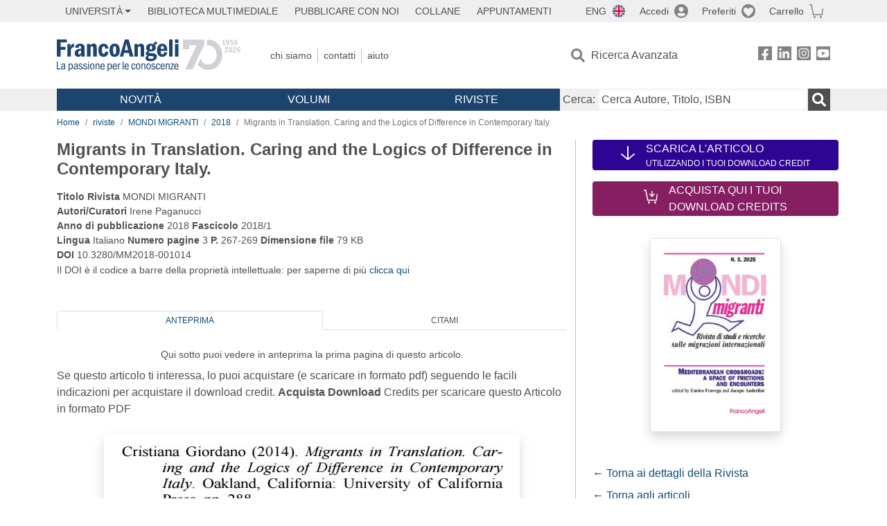

--- FILE ---
content_type: text/html; charset=utf-8
request_url: https://francoangeli.it/riviste/articolo/61738
body_size: 15678
content:

<!DOCTYPE html>
<html lang="it">
<head>



    <!--
     //Inizializzazione variabile di sistema
     //Gestione CookieManClient
     -->

    <!-- Google Tag Manager -->
    <script>
        (function (w, d, s, l, i) {
            w[l] = w[l] || []; w[l].push({
                'gtm.start':
                    new Date().getTime(), event: 'gtm.js'
            }); var f = d.getElementsByTagName(s)[0],
                j = d.createElement(s), dl = l != 'dataLayer' ? '&l=' + l : ''; j.async = true; j.src =
                    'https://www.googletagmanager.com/gtm.js?id=' + i + dl; f.parentNode.insertBefore(j, f);
        })(window, document, 'script', 'dataLayer', 'GTM-MSTLCM6');</script>
    <!-- End Google Tag Manager -->
    <!--Facebook Pixel-->
    <!--End facebook Pixel -->
    <meta charset="UTF-8">
    <meta name="viewport" content="width=device-width, initial-scale=1, shrink-to-fit=no">
    <!--
        <meta name="twitter:card" content="summary" />
        <meta name="twitter:site" content="@AngeliEdizioni" />
        -->


    <meta property="og:locale" content="it_IT" />
    <meta property="og:type" content="website" />
    <meta property="og:site_name" content="FrancoAngeli" />
    <meta http="Content-Language" content="it">


        <title>Migrants in Translation. Caring and the Logics of Difference in Contemporary Italy.</title>
        <meta name="title" content="Migrants in Translation. Caring and the Logics of Difference in Contemporary Italy." />
        <meta property="og:title" content="Migrants in Translation. Caring and the Logics of Difference in Contemporary Italy." />

        <meta name="description" content="MONDI MIGRANTI - Migrants in Translation. Caring and the Logics of Difference in Contemporary Italy. - " />
        <meta property="og:description" content="MONDI MIGRANTI - Migrants in Translation. Caring and the Logics of Difference in Contemporary Italy. - " />

    <meta name="url" property="og:url" content="https://francoangeli.it/riviste/articolo/61738" />

        <meta property="og:image:width" content="600" />
        <meta property="og:image:height" content="900" />
        <meta name="image" property="og:image" content="https://fapublic.blob.core.windows.net/fa-riviste/copertine/mm.jpg" />



    <meta name="copyright" content="francoangeli.it, FrancoAngeli Editore, Edizioni FrancoAngeli, Franco Angeli" />

    <link rel="preconnect" href="https://fonts.gstatic.com">
    <link rel="stylesheet" href="https://fonts.googleapis.com/icon?family=Material+Icons">
    <script defer src="https://unpkg.com/htmx.org@1.5.0" integrity="sha384-oGA+prIp5Vchu6we2YkI51UtVzN9Jpx2Z7PnR1I78PnZlN8LkrCT4lqqqmDkyrvI" crossorigin="anonymous"></script>

    <link href="https://cdn.jsdelivr.net/npm/bootstrap@5.1.1/dist/css/bootstrap.min.css" rel="stylesheet" integrity="sha384-F3w7mX95PdgyTmZZMECAngseQB83DfGTowi0iMjiWaeVhAn4FJkqJByhZMI3AhiU" crossorigin="anonymous">
    <link rel="stylesheet" href="https://cdn.jsdelivr.net/npm/bootstrap-icons@1.11.3/font/bootstrap-icons.min.css">

    <link rel="stylesheet" href="/assets/vendor/owlcarousel2.3.4/assets/owl.carousel.min.css">


    <link href="https://cdn.jsdelivr.net/npm/select2@4.1.0-rc.0/dist/css/select2.min.css" rel="stylesheet" />


    <link rel="stylesheet" href="/assets/styles.css?v=x_TMoQ9gV0AXTW3z_8yWsHqGHoFJMFPMJLfnFGa06sY" />
    <link rel="stylesheet" href="/assets/navigation.css?v=j_6Yti_AyLZb8e605E-q5Gy7RsDRlqLNe2x_CKAqc4A" />

    <script src="/lib/jquery-3.6.0.min.js"></script>
    <script src="/lib/jquery-ui.min.js"></script>
    <script src="/lib/bootstrap.bundle.min.js"></script>
    <script src="/lib/select2.min.js"></script>
    <script src="/assets/vendor/owlcarousel2.3.4/owl.carousel.min.js"></script>


    
    
    
    <meta name="citation_journal_title" content="MONDI MIGRANTI" />
    <meta name="citation_publisher" content="FrancoAngeli Editore" />
    <meta name="citation_title" content="Migrants in Translation. Caring and the Logics of Difference in Contemporary Italy." />

    <meta name="citation_issue" content="2018/1" />
    <meta name="citation_doi" content="10.3280/MM2018-001014" />
    <meta name="tdm-reservation" content="1">

        <meta name="citation_language" content="it" />
    <meta name="citation_abstract_html_url" content="https://www.francoangeli.it/riviste/articolo@Model.IDArticolo" />
    <meta name="citation_issn" content="1972-4896" />
    <meta name="citation_publication_date" content="2018" /> 
    <meta name="citation_abstract" content="" />
        <meta name="citation_pdf_url" content="https://www.francoangeli.it/rivista/getArticoloFree/61738/It" />
                         <meta name="citation_author" content="Irene Paganucci" />
    

</head>
<body class="pagina-Articolo  ">
    <!-- Google Tag Manager (noscript) -->
    <noscript>
        <iframe src="https://www.googletagmanager.com/ns.html?id=GTM-MSTLCM6"
                height="0" width="0" style="display:none;visibility:hidden"></iframe>
    </noscript>
    <!-- End Google Tag Manager (noscript) -->
    <div id="shadowlayer" class=""></div>


    <header class="container-full">
        <div class="menu-wrapper">
            <div class="top">
                <div class="visually-hidden-focusable">
                    <ul>
                        <li><a href="#anchor-menu-content" class="visually-hidden-focusable">Menu</a></li>
                        <li><a href="#anchor-main-content" class="visually-hidden-focusable">Main content</a></li>
                        <li><a href="#anchor-footer-content" class="visually-hidden-focusable">Footer</a></li>
                    </ul>
                </div>
            </div>
            <div class="middle"></div>
            <div class="bottom"></div>
        </div>
        <section class="container menu" id="main-menu">
            <nav class="mobile" data-role="mobile">
                    <a class="ico margin i-flag-eng no-hover" href="/SetLanguage?culture=en&returnUrl=%2Friviste%2Farticolo%2F61738"
                       role="button" tabindex="0" aria-label="Lingua inglese"></a>

                <div class="ico i-info open-menu" data-menu="info" role="button" tabindex="0" aria-label="Info" aria-controls="info" aria-expanded="false"></div>

                    <a href="/Account/Login" class="ico i-account" data-location="/Account/Login" role="button" tabindex="0" aria-label="Login"></a>
                <a href="/Wishlist" class="ico i-preferiti " role="button" tabindex="0" aria-label="Preferiti"></a>
                <a href="/carrello/carrello" class="ico i-carrello " role="button" tabindex="0" aria-label="Carrello"></a>
                <div class="ico i-menu open-menu" data-menu="mobile" role="button" tabindex="0" aria-label="Menu" aria-haspopup="true" aria-expanded="false"></div>
            </nav>

            <nav class="topleft" data-role="topleft" id="mobile-menu-wrapper" aria-hidden="false">
                <div class="dropdown menu-item submenu">
                    <button class="btn btn-dropdown dropdown-toggle gray2 whiteOnFocus" type="button" id="dropdownMenuButton" data-bs-toggle="dropdown" aria-haspopup="true" aria-expanded="false">
                        <span id="dropdownUnivLink"> Università</span>
                    </button>
                    <div class="dropdown-menu" aria-labelledby="dropdownMenuButton">
                        <div class="link-list-wrapper">
                            <ul class="link-list">
                                <li><a class="dropdown-item list-item menu-item gray2 whiteOnFocus" href="/AreaUniversitaria/ServiziPerDocenti"><span>Docenti</span></a></li>
                                <li><a class="dropdown-item list-item menu-item gray2 whiteOnFocus" href="/AreaUniversitaria/ServiziPerStudenti"><span>Studenti</span></a></li>
                            </ul>
                        </div>
                    </div>
                </div>

                <a href="/multimedia" class="btn menu-item gray2"> Biblioteca Multimediale</a>
                <a href="/autori/16" class="btn menu-item gray2">Pubblicare con Noi</a>
                <a href="/collane" class="btn menu-item gray2">Collane</a>
                <a href="/appuntamenti" class="btn menu-item gray2">Appuntamenti</a>
            </nav>

            <nav class="actions topright" data-role="topright">

                    <a class="menu-item ico margin i-flag-eng no-hover" href="/SetLanguage?culture=en&returnUrl=%2Friviste%2Farticolo%2F61738">ENG</a>

                    <a href="/Account/Login" class="menu-item login ico margin i-account gray2" data-location="/Account/Login">Accedi</a>

                <a id="iconaPreferiti" href="/Wishlist" class="menu-item ico margin i-preferiti gray2 ">Preferiti</a>
                <a id="iconaCarrello" href="/Carrello/Carrello" class="menu-item ico margin i-carrello gray2 ">Carrello</a>
            </nav>

            <nav class="branding" data-role="branding">
                <a href="/" class="logo" aria-label="Home FrancoAngeli Editore"></a>
            </nav>

            <nav class="info" data-role="info">
                <a href="/chi-siamo" class="menu-item gray2">Chi Siamo</a>
                <a href="/contatti" class="menu-item gray2">Contatti</a>
                <a href="/aiuto/" class="menu-item gray2">Aiuto</a>
            </nav>

            <nav class="search" data-role="search" id="mobile-menu-wrapper" aria-hidden="false">
                <a href="/ricerca-avanzata" class="menu-item ico-pre margin i-ricerca ricerca-avanzata ">Ricerca Avanzata</a>
            </nav>

            <nav class="social" data-role="social">
                <a href="/Facebook" class="menu-item ico i-fb filter" aria-label="FrancoAngeli su Facebook"></a>
                <a href="/Linkedin" class="menu-item ico i-ln filter" aria-label="FrancoAngeli su Linkedin" target="blank"></a>
                <a href="https://www.instagram.com/edizionifrancoangeli" class="menu-item ico  i-in filter" aria-label="FrancoAngeli su Instagram" target="blank"></a>
                <a href="https://www.youtube.com/channel/UC_bT337D8dxHFVPCbb1Yl4g" class="menu-item ico  i-yt filter" aria-label="FrancoAngeli su YouTube" target="blank"></a>
            </nav>

            <div id="anchor-menu-content" class="visually-hidden">Menu</div>


            
<nav class="main" data-role="main" id="mobile-menu-wrapper" aria-hidden="false">
    <button class="btn whiteOnFocusMenu menu-item megamenu d-lg-flex" type="button" id="dropdownMenuButtonNovita" data-bs-toggle="dropdown" aria-haspopup="true" aria-expanded="false">
        <span class="menu-item megamenu-toggle">
            <i class="bi bi-chevron-down menu-icon-down d-block d-lg-none d-none"></i>
            <i class="bi bi-chevron-right menu-icon-right d-block d-lg-none"></i>
            Novità
        </span>
    </button>
    <div class="dropdown-menu row w-100 fs-7" aria-labelledby="dropdownMenuButtonNovita">
        <div class="row">
            <div class="col-12 col-lg-8 link-list-wrapper mobile-only-menu">
                <p class="text-start fw-bold text-uppercase">Novità in Libreria</p>
                <div class="row">
                    <div class="col-12 col-lg-6 d-flex flex-column align-items-start">
                        <ul class="link-list">
                                <li><a href="/Novita?cat=E" class="menu-item mega-item gray2 text-uppercase" aria-label="Antropologia">Antropologia</a></li>
                                <li><a href="/Novita?cat=A" class="menu-item mega-item gray2 text-uppercase" aria-label="Architettura, design, arte, territorio">Architettura, design, arte, territorio</a></li>
                                <li><a href="/Novita?cat=F" class="menu-item mega-item gray2 text-uppercase" aria-label="Comunicazione e media">Comunicazione e media</a></li>
                                <li><a href="/Novita?cat=D" class="menu-item mega-item gray2 text-uppercase" aria-label="Didattica, scienze della formazione">Didattica, scienze della formazione</a></li>
                                <li><a href="/Novita?cat=B" class="menu-item mega-item gray2 text-uppercase" aria-label="Economia, economia aziendale">Economia, economia aziendale</a></li>
                                <li><a href="/Novita?cat=H" class="menu-item mega-item gray2 text-uppercase" aria-label="Efficacia personale, carriere, lavoro">Efficacia personale, carriere, lavoro</a></li>
                                <li><a href="/Novita?cat=C" class="menu-item mega-item gray2 text-uppercase" aria-label="Filosofia, letteratura, linguistica, storia">Filosofia, letteratura, linguistica, storia</a></li>
                                <li><a href="/Novita?cat=I" class="menu-item mega-item gray2 text-uppercase" aria-label="Informatica, ingegneria">Informatica, ingegneria</a></li>
                        </ul>
                    </div>
                    <div class="col-12 col-lg-6 d-flex flex-column align-items-start">
                        <ul class="link-list">
                                    <li><a href="/Novita?cat=M" class="menu-item mega-item gray2 text-uppercase" aria-label="Management, finanza, marketing, operations, HR">Management, finanza, marketing, operations, HR</a></li>
                                    <li><a href="/Novita?cat=K" class="menu-item mega-item gray2 text-uppercase" aria-label="Medicina, sanit&#xE0;">Medicina, sanit&#xE0;</a></li>
                                    <li><a href="/Novita?cat=Q" class="menu-item mega-item gray2 text-uppercase" aria-label="Politica, diritto">Politica, diritto</a></li>
                                    <li><a href="/Novita?cat=R" class="menu-item mega-item gray2 text-uppercase" aria-label="Politiche e servizi sociali">Politiche e servizi sociali</a></li>
                                    <li><a href="/Novita?cat=P" class="menu-item mega-item gray2 text-uppercase" aria-label="Psicologia e psicoterapia: teorie e tecniche">Psicologia e psicoterapia: teorie e tecniche</a></li>
                                    <li><a href="/Novita?cat=V" class="menu-item mega-item gray2 text-uppercase" aria-label="Psicologia, benessere, autoaiuto">Psicologia, benessere, autoaiuto</a></li>
                                    <li><a href="/Novita?cat=L" class="menu-item mega-item gray2 text-uppercase" aria-label="Scienze">Scienze</a></li>
                                    <li><a href="/Novita?cat=T" class="menu-item mega-item gray2 text-uppercase" aria-label="Sociologia">Sociologia</a></li>
                        </ul>
                    </div>
                </div>

            </div>
            <div class="col-12 col-lg-4 border-start mobile-only-menu">
                <p class="text-start fw-bold text-uppercase">Le Riviste: Ultime Uscite</p>
                        <div class="accordion accordion-flush" aria-label="Argomento rivista Economia">
                            <div class="col d-flex flex-column align-items-start">
                                <span class="menu-acc-toggle chv menu-item gray2 text-uppercase" role="button" tabindex="0" aria-controls="listRiviste-Economia" aria-expanded="false">Economia</span>
                                <div class="menu-acc-content" id="listRiviste-Economia">
                                    <ul class="link-list">
                                            <li><a href="/riviste/sommario/10" class="menu-item gray2" aria-label="ECONOMICS AND POLICY OF ENERGY AND THE ENVIRONMENT">ECONOMICS AND POLICY OF ENERGY AND THE ENVIRONMENT</a></li>
                                            <li><a href="/riviste/sommario/14" class="menu-item gray2" aria-label="ECONOMIA E SOCIET&#xC0; REGIONALE ">ECONOMIA E SOCIET&#xC0; REGIONALE </a></li>
                                            <li><a href="/riviste/sommario/121" class="menu-item gray2" aria-label="HISTORY OF ECONOMIC THOUGHT AND POLICY">HISTORY OF ECONOMIC THOUGHT AND POLICY</a></li>
                                            <li><a href="/riviste/sommario/163" class="menu-item gray2" aria-label="FINANCIAL REPORTING">FINANCIAL REPORTING</a></li>
                                            <li><a href="/riviste/sommario/212" class="menu-item gray2" aria-label="CORPORATE GOVERNANCE AND RESEARCH &amp; DEVELOPMENT STUDIES">CORPORATE GOVERNANCE AND RESEARCH &amp; DEVELOPMENT STUDIES</a></li>
                                            <li><a href="/riviste/sommario/214" class="menu-item gray2" aria-label="Economia agro-alimentare">Economia agro-alimentare</a></li>
                                            <li><a href="/riviste/sommario/228" class="menu-item gray2" aria-label="RIVISTA DI STUDI SULLA SOSTENIBILITA&#x27;">RIVISTA DI STUDI SULLA SOSTENIBILITA&#x27;</a></li>
                                            <li><a href="/riviste/sommario/228" class="menu-item gray2" aria-label="RIVISTA DI STUDI SULLA SOSTENIBILITA&#x27;">RIVISTA DI STUDI SULLA SOSTENIBILITA&#x27;</a></li>
                                    </ul>
                                </div>
                            </div>
                        </div>
                        <div class="accordion accordion-flush" aria-label="Argomento rivista Psicologia e Psicoterapia">
                            <div class="col d-flex flex-column align-items-start">
                                <span class="menu-acc-toggle chv menu-item gray2 text-uppercase" role="button" tabindex="0" aria-controls="listRiviste-Psicologia e Psicoterapia" aria-expanded="false">Psicologia e Psicoterapia</span>
                                <div class="menu-acc-content" id="listRiviste-Psicologia e Psicoterapia">
                                    <ul class="link-list">
                                            <li><a href="/riviste/sommario/231" class="menu-item gray2" aria-label="PSICOLOGIA DI COMUNITA&#x27;">PSICOLOGIA DI COMUNITA&#x27;</a></li>
                                            <li><a href="/riviste/sommario/213" class="menu-item gray2" aria-label="QUADERNI DI PSICOTERAPIA COGNITIVA">QUADERNI DI PSICOTERAPIA COGNITIVA</a></li>
                                            <li><a href="/riviste/sommario/195" class="menu-item gray2" aria-label="PSICOTERAPIA PSICOANALITICA">PSICOTERAPIA PSICOANALITICA</a></li>
                                            <li><a href="/riviste/sommario/227" class="menu-item gray2" aria-label="QUADERNI DI GESTALT">QUADERNI DI GESTALT</a></li>
                                            <li><a href="/riviste/sommario/22" class="menu-item gray2" aria-label="INTERAZIONI">INTERAZIONI</a></li>
                                            <li><a href="/riviste/sommario/34" class="menu-item gray2" aria-label="PSICOTERAPIA E SCIENZE UMANE">PSICOTERAPIA E SCIENZE UMANE</a></li>
                                            <li><a href="/riviste/sommario/106" class="menu-item gray2" aria-label="RIVISTA SPERIMENTALE DI FRENIATRIA">RIVISTA SPERIMENTALE DI FRENIATRIA</a></li>
                                    </ul>
                                </div>
                            </div>
                        </div>
                        <div class="accordion accordion-flush" aria-label="Argomento rivista Sociologia">
                            <div class="col d-flex flex-column align-items-start">
                                <span class="menu-acc-toggle chv menu-item gray2 text-uppercase" role="button" tabindex="0" aria-controls="listRiviste-Sociologia" aria-expanded="false">Sociologia</span>
                                <div class="menu-acc-content" id="listRiviste-Sociologia">
                                    <ul class="link-list">
                                            <li><a href="/riviste/sommario/107" class="menu-item gray2" aria-label="SALUTE E SOCIET&#xC0;">SALUTE E SOCIET&#xC0;</a></li>
                                            <li><a href="/riviste/sommario/109" class="menu-item gray2" aria-label="RIV Rassegna Italiana di Valutazione">RIV Rassegna Italiana di Valutazione</a></li>
                                            <li><a href="/riviste/sommario/149" class="menu-item gray2" aria-label="MONDI MIGRANTI">MONDI MIGRANTI</a></li>
                                            <li><a href="/riviste/sommario/73" class="menu-item gray2" aria-label="STUDI ORGANIZZATIVI ">STUDI ORGANIZZATIVI </a></li>
                                    </ul>
                                </div>
                            </div>
                        </div>
                        <div class="accordion accordion-flush" aria-label="Argomento rivista Scienze del territorio">
                            <div class="col d-flex flex-column align-items-start">
                                <span class="menu-acc-toggle chv menu-item gray2 text-uppercase" role="button" tabindex="0" aria-controls="listRiviste-Scienze del territorio" aria-expanded="false">Scienze del territorio</span>
                                <div class="menu-acc-content" id="listRiviste-Scienze del territorio">
                                    <ul class="link-list">
                                            <li><a href="/riviste/sommario/188" class="menu-item gray2" aria-label="CRIOS">CRIOS</a></li>
                                            <li><a href="/riviste/sommario/217" class="menu-item gray2" aria-label="RIVISTA GEOGRAFICA ITALIANA">RIVISTA GEOGRAFICA ITALIANA</a></li>
                                            <li><a href="/riviste/sommario/224" class="menu-item gray2" aria-label="RIVISTA ITALIANA DI ACUSTICA">RIVISTA ITALIANA DI ACUSTICA</a></li>
                                    </ul>
                                </div>
                            </div>
                        </div>
                        <div class="accordion accordion-flush" aria-label="Argomento rivista Politica, diritto">
                            <div class="col d-flex flex-column align-items-start">
                                <span class="menu-acc-toggle chv menu-item gray2 text-uppercase" role="button" tabindex="0" aria-controls="listRiviste-Politica, diritto" aria-expanded="false">Politica, diritto</span>
                                <div class="menu-acc-content" id="listRiviste-Politica, diritto">
                                    <ul class="link-list">
                                            <li><a href="/riviste/sommario/165" class="menu-item gray2" aria-label="CITTADINANZA EUROPEA (LA)">CITTADINANZA EUROPEA (LA)</a></li>
                                            <li><a href="/riviste/sommario/116" class="menu-item gray2" aria-label="DEMOCRAZIA E DIRITTO">DEMOCRAZIA E DIRITTO</a></li>
                                    </ul>
                                </div>
                            </div>
                        </div>
                        <div class="accordion accordion-flush" aria-label="Argomento rivista Scienze della formazione">
                            <div class="col d-flex flex-column align-items-start">
                                <span class="menu-acc-toggle chv menu-item gray2 text-uppercase" role="button" tabindex="0" aria-controls="listRiviste-Scienze della formazione" aria-expanded="false">Scienze della formazione</span>
                                <div class="menu-acc-content" id="listRiviste-Scienze della formazione">
                                    <ul class="link-list">
                                            <li><a href="/riviste/sommario/191" class="menu-item gray2" aria-label="EDUCATION SCIENCES AND  SOCIETY">EDUCATION SCIENCES AND  SOCIETY</a></li>
                                            <li><a href="/riviste/sommario/215" class="menu-item gray2" aria-label="EXCELLENCE AND INNOVATION IN LEARNING AND TEACHING">EXCELLENCE AND INNOVATION IN LEARNING AND TEACHING</a></li>
                                            <li><a href="/riviste/sommario/234" class="menu-item gray2" aria-label="QUADERNI DI DIDATTICA DELLA SCRITTURA">QUADERNI DI DIDATTICA DELLA SCRITTURA</a></li>
                                    </ul>
                                </div>
                            </div>
                        </div>
                        <div class="accordion accordion-flush" aria-label="Argomento rivista Storia">
                            <div class="col d-flex flex-column align-items-start">
                                <span class="menu-acc-toggle chv menu-item gray2 text-uppercase" role="button" tabindex="0" aria-controls="listRiviste-Storia" aria-expanded="false">Storia</span>
                                <div class="menu-acc-content" id="listRiviste-Storia">
                                    <ul class="link-list">
                                            <li><a href="/riviste/sommario/164" class="menu-item gray2" aria-label="ITALIA CONTEMPORANEA">ITALIA CONTEMPORANEA</a></li>
                                            <li><a href="/riviste/sommario/50" class="menu-item gray2" aria-label="SOCIET&#xC0; E STORIA ">SOCIET&#xC0; E STORIA </a></li>
                                    </ul>
                                </div>
                            </div>
                        </div>
                        <div class="accordion accordion-flush" aria-label="Argomento rivista Filosofia">
                            <div class="col d-flex flex-column align-items-start">
                                <span class="menu-acc-toggle chv menu-item gray2 text-uppercase" role="button" tabindex="0" aria-controls="listRiviste-Filosofia" aria-expanded="false">Filosofia</span>
                                <div class="menu-acc-content" id="listRiviste-Filosofia">
                                    <ul class="link-list">
                                            <li><a href="/riviste/sommario/71" class="menu-item gray2" aria-label="SOCIET&#xC0; DEGLI INDIVIDUI (LA)">SOCIET&#xC0; DEGLI INDIVIDUI (LA)</a></li>
                                    </ul>
                                </div>
                            </div>
                        </div>
            </div>
        </div>
        <p class="mega-footer">Per restare informati sulle nostre novità e le ultime uscite delle nostre riviste, iscriviti alle nostre <a href="/Informatemi"><strong>Newsletter</strong></a></p>
    </div>

    <button class="btn whiteOnFocusMenu menu-item megamenu" type="button" id="dropdownMenuButtonVolumi" data-bs-toggle="dropdown" aria-haspopup="true" aria-expanded="false">
        <span class="menu-item megamenu-toggle">
            <i class="bi bi-chevron-down menu-icon-down d-block d-lg-none d-none"></i>
            <i class="bi bi-chevron-right menu-icon-right d-block d-lg-none"></i>
            Volumi
        </span>
    </button>
    <div class="dropdown-menu row fs-7 text-uppercase" aria-labelledby="dropdownMenuButtonVolumi">
        <div class="link-list-wrapper">
            <ul class="link-list">
                        <li><a href="/Volumi?cat=E" class="menu-item mega-item gray2" aria-label="Antropologia">Antropologia</a></li>
                        <li><a href="/Volumi?cat=A" class="menu-item mega-item gray2" aria-label="Architettura, design, arte, territorio">Architettura, design, arte, territorio</a></li>
                        <li><a href="/Volumi?cat=F" class="menu-item mega-item gray2" aria-label="Comunicazione e media">Comunicazione e media</a></li>
                        <li><a href="/Volumi?cat=D" class="menu-item mega-item gray2" aria-label="Didattica, scienze della formazione">Didattica, scienze della formazione</a></li>
                        <li><a href="/Volumi?cat=B" class="menu-item mega-item gray2" aria-label="Economia, economia aziendale">Economia, economia aziendale</a></li>
                        <li><a href="/Volumi?cat=H" class="menu-item mega-item gray2" aria-label="Efficacia personale, carriere, lavoro">Efficacia personale, carriere, lavoro</a></li>
                        <li><a href="/Volumi?cat=C" class="menu-item mega-item gray2" aria-label="Filosofia, letteratura, linguistica, storia">Filosofia, letteratura, linguistica, storia</a></li>
                        <li><a href="/Volumi?cat=I" class="menu-item mega-item gray2" aria-label="Informatica, ingegneria">Informatica, ingegneria</a></li>
                        <li><a href="/Volumi?cat=M" class="menu-item mega-item gray2" aria-label="Management, finanza, marketing, operations, HR">Management, finanza, marketing, operations, HR</a></li>
                        <li><a href="/Volumi?cat=K" class="menu-item mega-item gray2" aria-label="Medicina, sanit&#xE0;">Medicina, sanit&#xE0;</a></li>
                        <li><a href="/Volumi?cat=Q" class="menu-item mega-item gray2" aria-label="Politica, diritto">Politica, diritto</a></li>
                        <li><a href="/Volumi?cat=R" class="menu-item mega-item gray2" aria-label="Politiche e servizi sociali">Politiche e servizi sociali</a></li>
                        <li><a href="/Volumi?cat=P" class="menu-item mega-item gray2" aria-label="Psicologia e psicoterapia: teorie e tecniche">Psicologia e psicoterapia: teorie e tecniche</a></li>
                        <li><a href="/Volumi?cat=V" class="menu-item mega-item gray2" aria-label="Psicologia, benessere, autoaiuto">Psicologia, benessere, autoaiuto</a></li>
                        <li><a href="/Volumi?cat=L" class="menu-item mega-item gray2" aria-label="Scienze">Scienze</a></li>
                        <li><a href="/Volumi?cat=T" class="menu-item mega-item gray2" aria-label="Sociologia">Sociologia</a></li>
            </ul>
            <p class="mega-footer">Per restare informati sulle nostre novità e le ultime uscite delle nostre riviste, iscriviti alle nostre <a href="/Informatemi"><strong>Newsletter</strong></a></p>
        </div>
    </div>

    <button class="btn whiteOnFocusMenu menu-item megamenu" type="button" id="dropdownMenuButtonRiviste" data-bs-toggle="dropdown" aria-haspopup="true" aria-expanded="false">
        <span class="menu-item megamenu-toggle">
            <i class="bi bi-chevron-down menu-icon-down d-block d-lg-none d-none"></i>
            <i class="bi bi-chevron-right menu-icon-right d-block d-lg-none"></i>
            Riviste
        </span>
    </button>
    <div class="dropdown-menu row  fs-7 text-uppercase" aria-labelledby="dropdownMenuButtonRiviste">
        <div class="link-list-wrapper">
            <ul class="link-list">
                <li></><a href="/riviste/sommari" class="menu-item mega-item gray2" aria-label="Elenco Alfabetico">Elenco Alfabetico</a></li>
                <li><a href="/riviste/discipline" class="menu-item mega-item gray2" aria-label="Elenco per Disciplina">Elenco per Disciplina</a></li>
                <li><a href="/aiuto/13" class="menu-item mega-item gray2" aria-label="Servizi per Biblioteche ed Enti">Servizi per Biblioteche ed Enti</a></li>
                <li><a href="/aiuto/15" class="menu-item mega-item gray2" aria-label="Servizi per Atenei">Servizi per Atenei</a></li>
                <li><a href="/aiuto/5" class="menu-item mega-item gray2" aria-label="Servizi per Utenti Privati">Servizi per Utenti Privati </a></li>
                <li><a href="/aiuto/40" class="menu-item mega-item gray2" aria-label="Arretrati">Arretrati</a></li>
            </ul>
            <p class="mega-footer">Per restare informati sulle nostre novità e le ultime uscite delle nostre riviste, iscriviti alle nostre <a href="/Informatemi"><strong>Newsletter</strong></a></p>
        </div>
    </div>
</nav>

<nav class="searchbox" data-role="searchbox">
    <form method="get" action="/Risultati">
        <div style="align-self:center;" class="m-1">
            <label for="input-search">Cerca:</label>
        </div>

        <input type="text" name="Ta" id="input-search" class="searchbox-input" aria-label="Cerca Autore, Titolo, ISBN" placeholder="Cerca Autore, Titolo, ISBN" autocomplete="off" />
        <button type="submit" class="ico i-ricerca ricerca" aria-label="Ricerca"></button>
    </form>

    <div class="risultato"></div>
</nav>


            <nav class="account" data-role="account">
                <a href="/account" class="menu-item" aria-label="I miei dati">I miei dati</a>
                <a href="/account/recapiti" class="menu-item" aria-label="Indirizzi">Indirizzi</a>
                <a href="/account/newsletter" class="menu-item" aria-label="Newsletter">Newsletter</a>
                <a href="/account/EbookAcquistati" class="menu-item" aria-label="e-Book">e-Book</a>
                <a href="/account/abbonamenti" class="menu-item" aria-label="Abbonamenti">Abbonamenti</a>
                <a href="/account/fascicoli" class="menu-item" aria-label="Fascicoli">Fascicoli</a>
                <a href="/account/downloadcredit" class="menu-item" aria-label="Download Credit</">Download Credit</a>
                <a href="/account/ordini" class="menu-item" aria-label="Ordini">Ordini</a>
                <a href="/account/sicurezza" class="menu-item" aria-label="Password">Password</a>
                <!-- <a href="/account/" class="menu-item">Storico</a> -->
                <!-- <p class="section-title" >Area Docente</p> -->
                <a href="/account/docente-modulo" class="menu-item" aria-label="Modulo Richieste">Modulo Richieste</a>
                <a href="/account/docente-richiesta" class="menu-item" aria-label="Volumi Richiesti">Volumi Richiesti</a>
                <!-- <p class="section-title" >Area Librerie</p> -->
                <a href="/account/comunicati" class="menu-item" aria-label="Comunicati">Comunicati</a>
                <!-- <a href="/account/librerie" class="menu-item">CAricamento Ordini</a> -->
                <a href="/Account/Logout" class="menu-item" aria-label="Esci">Esci</a>
            </nav>
        </section>
    </header>

    <div id="anchor-main-content" class="visually-hidden">Main content</div>

    

<main role="main" class="container">

    <nav aria-label="breadcrumb">
        <ol class="breadcrumb">
            <li class="breadcrumb-item"><a href="/">Home</a></li>
            <li class="breadcrumb-item"><a href="/riviste/sommari">riviste</a></li>
            <li class="breadcrumb-item"><a href="/riviste/sommario/149/mondi-migranti">MONDI MIGRANTI</a></li>
            <li class="breadcrumb-item"><a href="/riviste/rivista-fascicolo?IDRivista=149&lingua=It&anno=2018">2018</a></li>
            <li class="breadcrumb-item active" aria-current="page">Migrants in Translation. Caring and the Logics of Difference in Contemporary Italy.</li>
        </ol>
    </nav>

    <div class="layout-sidemenu row">

        <section class="main tab-content col-lg-8 ">
                <h1 class="fs-4 fw-bold text-notransform mb-3">Migrants in Translation. Caring and the Logics of Difference in Contemporary Italy. </h1>
            <p class="fs-7 mb-5">
                <strong>Titolo Rivista</strong>  MONDI MIGRANTI <br>
                <strong>Autori/Curatori</strong> Irene Paganucci <br>
                    <strong>Anno di pubblicazione</strong> 2018                 <strong>Fascicolo</strong> 2018/1  <br>
                <strong>Lingua</strong> Italiano <strong>Numero pagine</strong> 3 <strong>P.</strong> 267-269 <strong>Dimensione file</strong> 79 KB <br>
                <strong>DOI</strong> 10.3280/MM2018-001014 <br>
                Il DOI è il codice a barre della proprietà intellettuale: per saperne di più
                <a href="http://www.medra.org/it/faq.htm#faq1" class="crossref" target="_blank">clicca qui</a>
            </p>

            <section>
                <ul class="nav nav-tabs mb-4" id="schede-articolo-nav" role="tablist">
                    <li class="nav-item" role="presentation">
                        <button class="nav-link p-1 text-center active" id="anteprima-tab" data-bs-toggle="tab" data-bs-target="#anteprima-content" type="button" role="tab" aria-controls="Anteprima" aria-selected="true">Anteprima</button>
                    </li>


                    <li class="nav-item" role="presentation">
                        <button class="nav-link p-1" id="citami-tab" data-bs-toggle="tab" data-bs-target="#citami-content" type="button" role="tab" aria-controls="Citami" aria-selected="false">Citami</button>
                    </li>
                </ul>
                <div class="tab-content" id="schede-articolo-contenuto">
                    <div class="tab-pane fade show active" id="anteprima-content" role="tabpanel" aria-labelledby="anteprima-tab">

                        <div class="centered">


                                    <div class="centered mb-3">
                                              <p class="fs-7">
                                                Qui sotto puoi vedere in anteprima la prima pagina di questo articolo.
                                             </p>
                                            <p>
                                                Se questo articolo ti interessa, lo puoi acquistare (e scaricare in formato pdf) seguendo le facili indicazioni per acquistare il download credit. <strong>Acquista Download</strong> Credits per scaricare questo Articolo in formato PDF
                                            </p>
                                            <img src="https://static.francoangeli.it/fa-riviste/articoli/mm2018-001014.jpg" alt="Anteprima articolo" class="img-fluid shadow m-3" onerror="this.onerror=null; this.src='/Assets/Img/MissingBook.png'">
                                    </div>


                            <p class="fs-7">
                                FrancoAngeli è membro della Publishers International Linking Association, Inc (PILA)associazione indipendente e non profit per facilitare (attraverso i servizi tecnologici implementati da CrossRef.org) l’accesso degli studiosi ai contenuti digitali nelle pubblicazioni professionali e scientifiche
                            </p>
                        </div>

                    </div>
                    <div class="tab-pane fade" id="citami-content" role="tabpanel" aria-labelledby="citami-tab">
                        <p class="fs-7">
                            Irene Paganucci, Migrants in Translation. Caring and the Logics of Difference in Contemporary Italy. in "MONDI MIGRANTI" 1/2018, pp 267-269, DOI: 10.3280/MM2018-001014
                        </p>
                    </div>
                </div>
            </section>

        </section>

        <aside class="nav mobile col-lg-3 ">

                <a href="/rivista/getArticolo/61738/It" target="_blank" class="btn blu_viola_notturno h-auto mb-3">
                    <i class="ico-pre scarica me-3"></i>
                    <div class="d-flex flex-column align-items-start">
                        <span class="text-uppercase text-light">Scarica l'articolo</span>
                        <span class="fs-8 text-light">utilizzando i tuoi download credit</span>
                    </div>
                </a>
                <a href="/DownloadCredit" class="btn viola-magenta h-auto mb-3">
                    <i class="ico-pre carrello-in me-3"></i>
                    <div class="d-flex flex-column align-items-start">
                        <span class="text-uppercase text-light">Acquista qui i tuoi</span>
                        <span class="text-uppercase text-light">download credits</span>
                    </div>
                </a>
            <a href="/riviste/sommario/149/mondi-migranti" class="book mb-3">
                <picture class="d-flex d-md-block justify-content-center mb-3">
                    <img src="https://fapublic.blob.core.windows.net/fa-riviste/copertine/mm.jpg" class="img-fluid img-thumbnail shadow" onerror="this.onerror=null; this.src='/Assets/Img/MissingBook.png'" alt="MONDI MIGRANTI">
                </picture>
                <input id="copertinaUrl" value="https://fapublic.blob.core.windows.net/fa-riviste/copertine/mm.jpg" hidden>
            </a>

            <a href="/riviste/sommario/149/mondi-migranti" class="mb-2"> ← Torna ai dettagli della Rivista </a>
            <a href="/riviste/rivista-fascicolo?IDRivista=149&lingua=It&Anno=2018" class="mb-3"> &larr; Torna agli articoli  </a>
                <a href="https://journals.francoangeli.it/index.php/mm/about/submissions" class="btn primario h-auto fs-8 text-uppercase mb-3 p-1">Proponi un articolo</a>


            <div class="accordion accordion-flush mt-4 mb-4" id="riviste">
                <p class="text-uppercase fs-7 m-0">Le Riviste del Mese</p>
                        <div class="accordion-item">
                            <p class="accordion-header" id="riviste-Economia-head">
                                <button class="accordion-button text-uppercase fs-8 m-0 collapsed" type="button" data-bs-toggle="collapse" data-bs-target="#riviste-Economia" aria-expanded="true"
                                aria-controls="riviste-Economia">
                                    Economia
                                </button>
                            </p>
                            <div id="riviste-Economia" class="accordion-collapse collapse" aria-labelledby="riviste-Economia-head" data-bs-parent="#riviste">
                                <ul class="accordion-body">
                                        <li><a href="/riviste/sommario/10/economics-and-policy-of-energy-and-the-environment">ECONOMICS AND POLICY OF ENERGY AND THE ENVIRONMENT</a></li>
                                        <li><a href="/riviste/sommario/14/economia-e-societ&#xE0;-regionale">ECONOMIA E SOCIET&#xC0; REGIONALE </a></li>
                                        <li><a href="/riviste/sommario/121/history-of-economic-thought-and-policy">HISTORY OF ECONOMIC THOUGHT AND POLICY</a></li>
                                        <li><a href="/riviste/sommario/163/financial-reporting">FINANCIAL REPORTING</a></li>
                                        <li><a href="/riviste/sommario/212/corporate-governance-and-research-&amp;-development-studies">CORPORATE GOVERNANCE AND RESEARCH &amp; DEVELOPMENT STUDIES</a></li>
                                        <li><a href="/riviste/sommario/214/economia-agro-alimentare">Economia agro-alimentare</a></li>
                                        <li><a href="/riviste/sommario/228/rivista-di-studi-sulla-sostenibilita%27">RIVISTA DI STUDI SULLA SOSTENIBILITA&#x27;</a></li>
                                        <li><a href="/riviste/sommario/228/rivista-di-studi-sulla-sostenibilita%27">RIVISTA DI STUDI SULLA SOSTENIBILITA&#x27;</a></li>
                                </ul>
                            </div>
                        </div>
                        <div class="accordion-item">
                            <p class="accordion-header" id="riviste-Psicologia-e-Psicoterapia-head">
                                <button class="accordion-button text-uppercase fs-8 m-0 collapsed" type="button" data-bs-toggle="collapse" data-bs-target="#riviste-Psicologia-e-Psicoterapia" aria-expanded="true"
                                aria-controls="riviste-Psicologia-e-Psicoterapia">
                                    Psicologia e Psicoterapia
                                </button>
                            </p>
                            <div id="riviste-Psicologia-e-Psicoterapia" class="accordion-collapse collapse" aria-labelledby="riviste-Psicologia-e-Psicoterapia-head" data-bs-parent="#riviste">
                                <ul class="accordion-body">
                                        <li><a href="/riviste/sommario/231/psicologia-di-comunita%27">PSICOLOGIA DI COMUNITA&#x27;</a></li>
                                        <li><a href="/riviste/sommario/213/quaderni-di-psicoterapia-cognitiva">QUADERNI DI PSICOTERAPIA COGNITIVA</a></li>
                                        <li><a href="/riviste/sommario/195/psicoterapia-psicoanalitica">PSICOTERAPIA PSICOANALITICA</a></li>
                                        <li><a href="/riviste/sommario/227/quaderni-di-gestalt">QUADERNI DI GESTALT</a></li>
                                        <li><a href="/riviste/sommario/22/interazioni">INTERAZIONI</a></li>
                                        <li><a href="/riviste/sommario/34/psicoterapia-e-scienze-umane">PSICOTERAPIA E SCIENZE UMANE</a></li>
                                        <li><a href="/riviste/sommario/106/rivista-sperimentale-di-freniatria">RIVISTA SPERIMENTALE DI FRENIATRIA</a></li>
                                </ul>
                            </div>
                        </div>
                        <div class="accordion-item">
                            <p class="accordion-header" id="riviste-Sociologia-head">
                                <button class="accordion-button text-uppercase fs-8 m-0 collapsed" type="button" data-bs-toggle="collapse" data-bs-target="#riviste-Sociologia" aria-expanded="true"
                                aria-controls="riviste-Sociologia">
                                    Sociologia
                                </button>
                            </p>
                            <div id="riviste-Sociologia" class="accordion-collapse collapse" aria-labelledby="riviste-Sociologia-head" data-bs-parent="#riviste">
                                <ul class="accordion-body">
                                        <li><a href="/riviste/sommario/107/salute-e-societ&#xE0;">SALUTE E SOCIET&#xC0;</a></li>
                                        <li><a href="/riviste/sommario/109/riv-rassegna-italiana-di-valutazione">RIV Rassegna Italiana di Valutazione</a></li>
                                        <li><a href="/riviste/sommario/149/mondi-migranti">MONDI MIGRANTI</a></li>
                                        <li><a href="/riviste/sommario/73/studi-organizzativi">STUDI ORGANIZZATIVI </a></li>
                                </ul>
                            </div>
                        </div>
                        <div class="accordion-item">
                            <p class="accordion-header" id="riviste-Scienze-del-territorio-head">
                                <button class="accordion-button text-uppercase fs-8 m-0 collapsed" type="button" data-bs-toggle="collapse" data-bs-target="#riviste-Scienze-del-territorio" aria-expanded="true"
                                aria-controls="riviste-Scienze-del-territorio">
                                    Scienze del territorio
                                </button>
                            </p>
                            <div id="riviste-Scienze-del-territorio" class="accordion-collapse collapse" aria-labelledby="riviste-Scienze-del-territorio-head" data-bs-parent="#riviste">
                                <ul class="accordion-body">
                                        <li><a href="/riviste/sommario/188/crios">CRIOS</a></li>
                                        <li><a href="/riviste/sommario/217/rivista-geografica-italiana">RIVISTA GEOGRAFICA ITALIANA</a></li>
                                        <li><a href="/riviste/sommario/224/rivista-italiana-di-acustica">RIVISTA ITALIANA DI ACUSTICA</a></li>
                                </ul>
                            </div>
                        </div>
                        <div class="accordion-item">
                            <p class="accordion-header" id="riviste-Politica-diritto-head">
                                <button class="accordion-button text-uppercase fs-8 m-0 collapsed" type="button" data-bs-toggle="collapse" data-bs-target="#riviste-Politica-diritto" aria-expanded="true"
                                aria-controls="riviste-Politica-diritto">
                                    Politica, diritto
                                </button>
                            </p>
                            <div id="riviste-Politica-diritto" class="accordion-collapse collapse" aria-labelledby="riviste-Politica-diritto-head" data-bs-parent="#riviste">
                                <ul class="accordion-body">
                                        <li><a href="/riviste/sommario/165/cittadinanza-europea-(la)">CITTADINANZA EUROPEA (LA)</a></li>
                                        <li><a href="/riviste/sommario/116/democrazia-e-diritto">DEMOCRAZIA E DIRITTO</a></li>
                                </ul>
                            </div>
                        </div>
                        <div class="accordion-item">
                            <p class="accordion-header" id="riviste-Scienze-della-formazione-head">
                                <button class="accordion-button text-uppercase fs-8 m-0 collapsed" type="button" data-bs-toggle="collapse" data-bs-target="#riviste-Scienze-della-formazione" aria-expanded="true"
                                aria-controls="riviste-Scienze-della-formazione">
                                    Scienze della formazione
                                </button>
                            </p>
                            <div id="riviste-Scienze-della-formazione" class="accordion-collapse collapse" aria-labelledby="riviste-Scienze-della-formazione-head" data-bs-parent="#riviste">
                                <ul class="accordion-body">
                                        <li><a href="/riviste/sommario/191/education-sciences-and-society">EDUCATION SCIENCES AND  SOCIETY</a></li>
                                        <li><a href="/riviste/sommario/215/excellence-and-innovation-in-learning-and-teaching">EXCELLENCE AND INNOVATION IN LEARNING AND TEACHING</a></li>
                                        <li><a href="/riviste/sommario/234/quaderni-di-didattica-della-scrittura">QUADERNI DI DIDATTICA DELLA SCRITTURA</a></li>
                                </ul>
                            </div>
                        </div>
                        <div class="accordion-item">
                            <p class="accordion-header" id="riviste-Storia-head">
                                <button class="accordion-button text-uppercase fs-8 m-0 collapsed" type="button" data-bs-toggle="collapse" data-bs-target="#riviste-Storia" aria-expanded="true"
                                aria-controls="riviste-Storia">
                                    Storia
                                </button>
                            </p>
                            <div id="riviste-Storia" class="accordion-collapse collapse" aria-labelledby="riviste-Storia-head" data-bs-parent="#riviste">
                                <ul class="accordion-body">
                                        <li><a href="/riviste/sommario/164/italia-contemporanea">ITALIA CONTEMPORANEA</a></li>
                                        <li><a href="/riviste/sommario/50/societ&#xE0;-e-storia">SOCIET&#xC0; E STORIA </a></li>
                                </ul>
                            </div>
                        </div>
                        <div class="accordion-item">
                            <p class="accordion-header" id="riviste-Filosofia-head">
                                <button class="accordion-button text-uppercase fs-8 m-0 collapsed" type="button" data-bs-toggle="collapse" data-bs-target="#riviste-Filosofia" aria-expanded="true"
                                aria-controls="riviste-Filosofia">
                                    Filosofia
                                </button>
                            </p>
                            <div id="riviste-Filosofia" class="accordion-collapse collapse" aria-labelledby="riviste-Filosofia-head" data-bs-parent="#riviste">
                                <ul class="accordion-body">
                                        <li><a href="/riviste/sommario/71/societ&#xE0;-degli-individui-(la)">SOCIET&#xC0; DEGLI INDIVIDUI (LA)</a></li>
                                </ul>
                            </div>
                        </div>
            </div>

            <!-- <a href="#" class="ico-pre margin english mb-3">English Version</a>-->
            <section class="enti">
                    <a href="https://www.anvur.it" target="_blank" class="anvur mb-3"></a>
                <a href="https://www.siae.it/it/utilizzatori/altre-licenze/fotocopie-copisterie-universita-biblioteche/" target="_blank" class="siae mb-3">Fotocopie e diritto d’autore: domande e risposte </a>
                <a href="http://www.clearedi.org/" target="_blank" class="clearedi mb-3">Fare copie “in regola” è più facile  <br/> di quanto si possa pensare </a>
            </section>

            <section class="share mb-3">
                <p>Condividi :</p>

                <div style="vertical-align:central">
                    <!-- start fb -->
                    <div id="fb-root"></div>
                     
                    <script type="text/plain" CookieMan_Selector="facebook_cm" async>
                        (function (d, s, id) {
                            var js, fjs = d.getElementsByTagName(s)[0];
                            if (d.getElementById(id)) return;
                            js = d.createElement(s); js.id = id;
                            js.src = "https://connect.facebook.net/en_US/sdk.js#xfbml=1&version=v3.0";
                            fjs.parentNode.insertBefore(js, fjs);
                        }(document, 'script', 'facebook-jssdk'));</script>
                     
                    
                    <div class="fb-share-button"
                         data-href="https://francoangeli.it/riviste/articolo/61738"
                         data-layout="button">
                    </div>
                    <!-- end fb -->
                    <!-- linkedin -->
                    
                        <script async src="//platform.linkedin.com/in.js" CookieMan_Selector="linkedin_cm"  type="text/plain" >lang: en_US</script>
                    
                    
                    <script async type="IN/Share" data-url="https://francoangeli.it/riviste/articolo/61738">
                    </script>
                    <!-- end linkedin -->
                    <!-- Twitter  DISABLED 10/10/2023
                    <div style="float:left; margin-left:3px; margin-right:3px;margin-top:0px; margin-bottom:0px;">
                        <a class="twitter-share-button" style="vertical-align:central"
                           href="https://twitter.com/intent/tweet?url=https://francoangeli.it/riviste/articolo/61738" data-size="small">
                            <img src="/assets/img/share-tw.jpg" class="rounded" alt="">
                        </a>
                    </div>
                   end twitter-->
                </div>
            </section>

            <p style="margin-top:1em">
           <a href="https://francoangeli.emailsp.com/frontend/forms/Subscription.aspx?idList=1&idForm=123&guid=93e7a082-8485-4b0c-b70b-625ddecbbcb2" target="_blank" class="link">
 <a href="https://francoangeli.emailsp.com/frontend/forms/Subscription.aspx?idList=1&idForm=123&guid=93e7a082-8485-4b0c-b70b-625ddecbbcb2" target="_blank" class="link">
                    <img src="/assets/img/newsletter.jpg" alt="Iscrizione newsletter" class="img-fluid" /></a>            </a>
        </p>

        </aside>

    </div>


</main>

    <div id="anchor-footer-content" class="visually-hidden">Footer</div>
    <footer>
        <nav class="d-none d-lg-flex my-3">
            <div class="container">
                <div class="links">
                    <a href="/opinione" class="menu-item gray2" aria-label="LA TUA OPINIONE">LA TUA OPINIONE</a>
                    <a href="/cataloghi" class="menu-item gray2" aria-label="CATALOGHI">CATALOGHI</a>
                    <a href="/convenzioni" class="menu-item gray2" aria-label="CONVENZIONI">CONVENZIONI</a>
                    <a href="/lavoro" class="menu-item gray2" aria-label="LAVORA CON NOI">LAVORA CON NOI</a>
                    <a href="/librerie" class="menu-item gray2" aria-label="LIBRERIE">LIBRERIE</a>
                    <a href="/Aiuto/9" class="menu-item gray2" aria-label="INFORMATIVA PRIVACY">INFORMATIVA PRIVACY</a>
                    <a href="/Aiuto/46" class="menu-item" aria-label="ACCESSIBILITÁ">ACCESSIBILITÁ</a>

                </div>
            </div>
        </nav>

        <div class="bottom container mb-3">
            <div class="foot-brand m-3 ms-0">
                <img class="logo" src="/assets/img/logo-franco-angeli-footer.svg" loading="lazy" alt="logo francoangeli editore" width="193" height="40">
                <div class="social mt-3">
                    <a href="/Facebook" class="ico i-fb filter " aria-label="FrancoAngeli su Facebook" target="_blank"></a>
                    <a href="/Linkedin" class="ico i-ln filter" aria-label="FrancoAngeli su Linkedin"></a>
                    <a href="https://www.instagram.com/edizionifrancoangeli" class="ico i-in filter" aria-label="FrancoAngeli su Instagram" target="_blank"></a>
                    <a href="https://www.youtube.com/channel/UC_bT337D8dxHFVPCbb1Yl4g" class="ico i-yt filter" aria-label="FrancoAngeli su YouTube" target="_blank"></a>
                </div>
            </div>
            <div class="d-flex d-lg-none flex-column mb-3">
                <a href="/opinione" class="menu-item" aria-label="LA TUA OPINIONE">LA TUA OPINIONE</a>
                <a href="/cataloghi" class="menu-item" aria-label="CATALOGHI">CATALOGHI</a>
                <a href="/convenzioni" class="menu-item" aria-label="CONVENZIONI">CONVENZIONI</a>
                <a href="/lavoro" class="menu-item" aria-label="LAVORARE CON NOI">LAVORARE CON NOI</a>
                <a href="/librerie" class="menu-item" aria-label="LIBRERIE">LIBRERIE</a>
                <a href="/Aiuto/9" class="menu-item" aria-label="INFORMATIVA PRIVACY">INFORMATIVA PRIVACY</a>
                <a href="/Aiuto/46" class="menu-item" aria-label="ACCESSIBILITÁ">ACCESSIBILITÁ</a>

            </div>
            <div class="desc fs-8 mb-3 px-lg-3">
                <p>Ultimo aggiornamento: 13/01/2026</p>
                <p>Per le opere presenti in questo sito si sono assolti gli obblighi previsti dalla normativa sul diritto d'autore e sui diritti connessi.</p>
                <p>FrancoAngeli s.r.l. P.IVA 04949880159</p>
            </div>
            <div class="icons mb-3">
                <div width="180" height="50" style="margin-bottom: 10px;" >
                    <a href="https://sitiaccessibili.it/accessibility-monitor/accessibility-monitor-sito-francoangeli-it" title="monitoraggio accessibilità by sitiaccessibili.it" target="_blank">
                        <img src="/assets/img/ACCESSIBILITY-MONITOR-reg.png" loading="lazy" alt="" style="vertical-align:top" width="200" height="55" />
                    </a>
                </div>
                <div class="pay-icon">
                    <img src="/assets/img/pay-paypal.svg" loading="lazy" alt="paypal" width="40" height="26" aria-label="PayPal">
                    <img src="/assets/img/pay-cartasi.svg" loading="lazy" alt="cartasi" width="40" height="26" aria-label="CartaSi">
                    <img src="/assets/img/pay-mybank.svg" loading="lazy" alt="mybank" width="40" height="26" aria-label="MyBank">
                    <img src="/assets/img/pay-maestro.svg" loading="lazy" alt="maestro" width="40" height="26" aria-label="Maestro">
                    <img src="/assets/img/pay-postepay.svg" loading="lazy" alt="postepay" width="40" height="26" aria-label="PostePay">
                    <img src="/assets/img/pay-visa.svg" loading="lazy" alt="visa" width="40" height="26" aria-label="Visa">
                    <img src="/assets/img/pay-mastercard.svg" loading="lazy" alt="mastercard" width="40" height="26" aria-label="Mastercard">
                    <img src="/assets/img/pay-amex.svg" loading="lazy" alt="amex" width="40" height="26" aria-label="Amex">
                </div>
            </div>
            <a href="#main-menu" class="back-top">torna a inizio pagina</a>
        </div>



    </footer>


    <script>
        let resizeTimer;

        function reorderNav() {
            const container = document.getElementById("main-menu");
            if (!container) return;

            const mainNav = container.querySelector('[data-role="main"]');
            const anchorMenuContent = container.querySelector('#anchor-menu-content');
            const searchBox = container.querySelector('[data-role="searchbox"]');
            const activeElement = document.activeElement;
            const isSearchFocused = activeElement === searchBox || (searchBox && searchBox.contains(activeElement));

            if (isSearchFocused) {
                // console.log("Skip reorderNav() perché il searchbox è attivo.");
                return; // Se la tastiera è aperta, non facciamo il reorder
            }

            if (window.innerWidth <= 991) {
                const newOrder = [
                    container.querySelector('[data-role="branding"]'),
                    container.querySelector('[data-role="mobile"]'),
                    container.querySelector('[data-role="info"]'),
                    container.querySelector('[data-role="account"]')
                ];

                [anchorMenuContent, mainNav].forEach(el => el && el.remove());

                newOrder.forEach(nav => nav && container.appendChild(nav));
                if (anchorMenuContent) container.appendChild(anchorMenuContent);
                if (mainNav) container.appendChild(mainNav);
                [container.querySelector('[data-role="topleft"]'),
                    container.querySelector('[data-role="search"]'),
                    searchBox].forEach(nav => nav && container.appendChild(nav));
            }
            else {
                const elementsBeforeMain = [
                    container.querySelector('[data-role="topleft"]'),
                    container.querySelector('[data-role="topright"]'),
                    container.querySelector('[data-role="branding"]'),
                    container.querySelector('[data-role="info"]'),
                    container.querySelector('[data-role="search"]'),
                    container.querySelector('[data-role="social"]')
                ];
                const elementsAfterMain = [searchBox, container.querySelector('[data-role="account"]')];

                [anchorMenuContent, mainNav].forEach(el => el && el.remove());

                elementsBeforeMain.forEach(nav => nav && container.appendChild(nav));
                if (anchorMenuContent) container.appendChild(anchorMenuContent);
                if (mainNav) container.appendChild(mainNav);
                elementsAfterMain.forEach(nav => nav && container.appendChild(nav));
            }

            // console.log("ReorderNav completato.");
        }

        window.addEventListener("load", reorderNav);

        window.addEventListener("resize", () => {
            clearTimeout(resizeTimer);
            resizeTimer = setTimeout(() => {
                // console.log("Resize detected, chiamata reorderNav()");
                reorderNav();
            }, 200); // Ritardo per evitare di interrompere la tastiera
        });
    </script>

    <script>
        function ShowMessageSuccess() {
            $('#noticeSuccess').modal('show');
        };
    </script>

    <script>
        $('#ra-argomenti').select2({
            placeholder: "Ricerca tra gli argomenti",
            width: '100%',
            language: "it"
        });
    </script>

    <script src="/assets/scripts.js?v=-dXb9ZBuEdxAuDhQtPQ4L1Kcr-4uITbB007JVNAKyCg"></script>
    <script src="/assets/ExternalLinkWarning.js?v=UAfA2NeQxh1af0yJFduVikKJ7BqddzF3UlufwQKQMRE"></script>

    
    <!-- await Html.PartialAsync("_CookieConsentPartial")-->

    <script type="text/javascript">
        $(document).ready(

            function () {

                var successUpdate = false;
                if (successUpdate) {
                    ShowMessageSuccess();
                }
            }
        );
    </script>

    <script>
        window.addEventListener('load', function () {
            var maxAttempts = 20;
            var attempts = 0;

            var checkReady = setInterval(function () {
                if (typeof CookieMan !== 'undefined' && typeof CookieMan.init === 'function') {
                    try {
                        var lang = "it-IT";
                        CookieMan.init(lang);
                        clearInterval(checkReady);
                    } catch (e) {
                        console.warn("CookieMan.init fallito: ", e);
                    }
                }

                attempts++;
                if (attempts >= maxAttempts) {
                    clearInterval(checkReady);
                    console.warn("CookieMan non disponibile dopo vari tentativi.");
                }
            }, 300);
        });
    </script>

</body>
</html>
